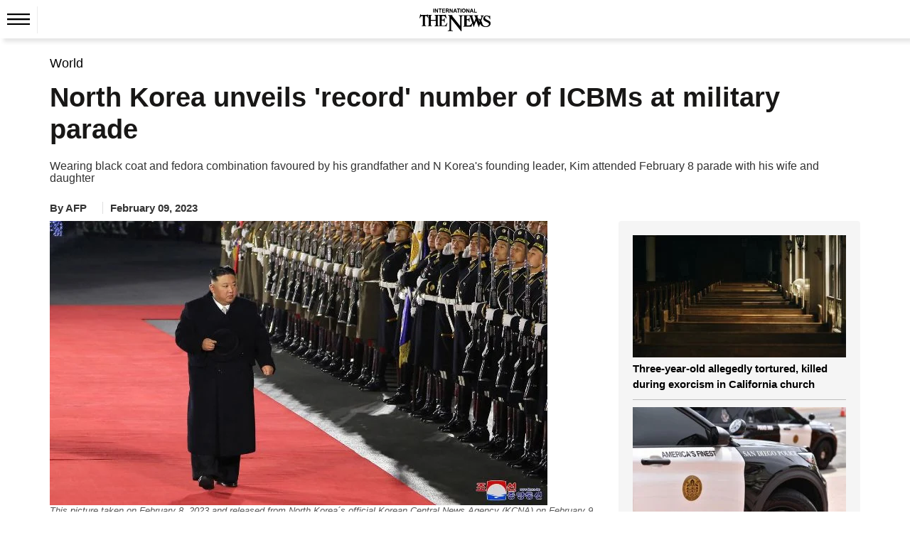

--- FILE ---
content_type: text/html; charset=utf-8
request_url: https://www.google.com/recaptcha/api2/aframe
body_size: 269
content:
<!DOCTYPE HTML><html><head><meta http-equiv="content-type" content="text/html; charset=UTF-8"></head><body><script nonce="MAFV5WiAZHKZ91D26Q51Ng">/** Anti-fraud and anti-abuse applications only. See google.com/recaptcha */ try{var clients={'sodar':'https://pagead2.googlesyndication.com/pagead/sodar?'};window.addEventListener("message",function(a){try{if(a.source===window.parent){var b=JSON.parse(a.data);var c=clients[b['id']];if(c){var d=document.createElement('img');d.src=c+b['params']+'&rc='+(localStorage.getItem("rc::a")?sessionStorage.getItem("rc::b"):"");window.document.body.appendChild(d);sessionStorage.setItem("rc::e",parseInt(sessionStorage.getItem("rc::e")||0)+1);localStorage.setItem("rc::h",'1768885219939');}}}catch(b){}});window.parent.postMessage("_grecaptcha_ready", "*");}catch(b){}</script></body></html>